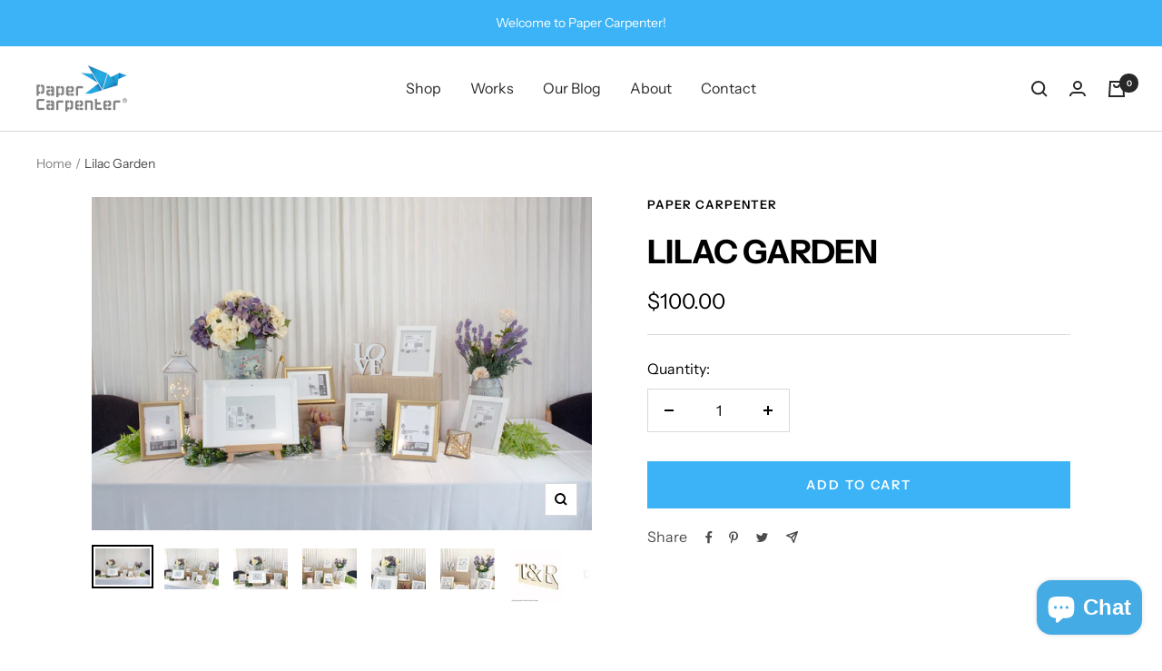

--- FILE ---
content_type: text/javascript; charset=utf-8
request_url: https://s3.us-east-2.amazonaws.com/orderlogic-production/papercarpenterstore_constraints.js?1589921763
body_size: 10796
content:
var olConstraints = {"shop_id":22020105,"money_format":"${{amount}}","order_min_quantity":null,"order_max_quantity":null,"messages":{},"3513451151383_minimum":{"product_id":3513451151383,"product":{"title":"5 Prong Connector"},"variant_count":1,"type":"minimum","amount":"5"},"3879863091223_minimum":{"product_id":3879863091223,"product":{"title":"6 Prong Connector"},"variant_count":1,"type":"minimum","amount":"5"},"3513459933207_minimum":{"product_id":3513459933207,"product":{"title":"4 Star Prong Connector"},"variant_count":1,"type":"minimum","amount":"5"},"3513449873431_minimum":{"product_id":3513449873431,"product":{"title":"4 Prong Connector"},"variant_count":1,"type":"minimum","amount":"5"},"3513460195351_minimum":{"product_id":3513460195351,"product":{"title":"6 Star Prong Connector"},"variant_count":1,"type":"minimum","amount":"5"},"3513449709591_minimum":{"product_id":3513449709591,"product":{"title":"3 Prong Connector"},"variant_count":1,"type":"minimum","amount":"5"},"6540077662268_maximum":{"product_id":6540077662268,"product":{"title":"CHPT3 Special edition Brompton Bicycle Holder (SPLASHPROOF)"},"variant_count":2,"type":"maximum","amount":"10"},"4476901064764_maximum":{"product_id":4476901064764,"product":{"title":"Brompton Bicycle Holder"},"variant_count":2,"type":"maximum","amount":"10"},"6546483281980_maximum":{"product_id":6546483281980,"product":{"title":"3Sixty Bicycle Holder"},"variant_count":26,"type":"maximum","amount":"10"},"6546478727228_maximum":{"product_id":6546478727228,"product":{"title":"3Sixty Bicycle Holder"},"variant_count":2,"type":"maximum","amount":"10"},"4554670506044_maximum":{"product_id":4554670506044,"product":{"title":"Birdy Bicycle Holder"},"variant_count":3,"type":"maximum","amount":"10"},"6537998139452_maximum":{"product_id":6537998139452,"product":{"title":"Birdy Bicycle Holder"},"variant_count":12,"type":"maximum","amount":"10"},"4611836608572_maximum":{"product_id":4611836608572,"product":{"title":"BTWIN Bicycle Holder"},"variant_count":2,"type":"maximum","amount":"10"},"6556420538428_maximum":{"product_id":6556420538428,"product":{"title":"BTWIN Bicycle Holder"},"variant_count":8,"type":"maximum","amount":"10"},"6546999967804_maximum":{"product_id":6546999967804,"product":{"title":"CAMP Bicycle Holder"},"variant_count":12,"type":"maximum","amount":"10"},"6547007406140_maximum":{"product_id":6547007406140,"product":{"title":"CAMP Bicycle Holder"},"variant_count":2,"type":"maximum","amount":"10"},"6575768633404_maximum":{"product_id":6575768633404,"product":{"title":"Copy of Brompton Bicycle Holder"},"variant_count":2,"type":"maximum","amount":"10"},"6540158697532_maximum":{"product_id":6540158697532,"product":{"title":"Copy of CUSTOMISED SIZE Bicycle Holder"},"variant_count":5,"type":"maximum","amount":"10"},"6567179878460_maximum":{"product_id":6567179878460,"product":{"title":"CRIUS Bicycle Holder"},"variant_count":2,"type":"maximum","amount":"10"},"6567177191484_maximum":{"product_id":6567177191484,"product":{"title":"CRIUS Bicycle Holder"},"variant_count":16,"type":"maximum","amount":"10"},"4658897059900_maximum":{"product_id":4658897059900,"product":{"title":"CUSTOMISED SIZE Bicycle Holder"},"variant_count":4,"type":"maximum","amount":"10"},"4611915251772_maximum":{"product_id":4611915251772,"product":{"title":"DAHON Bicycle Holder"},"variant_count":8,"type":"maximum","amount":"10"},"6541470335036_maximum":{"product_id":6541470335036,"product":{"title":"DAHON Bicycle Holder"},"variant_count":5,"type":"maximum","amount":"10"},"6575309488188_maximum":{"product_id":6575309488188,"product":{"title":"DAHON Bicycle Holder"},"variant_count":20,"type":"maximum","amount":"10"},"6581183709244_maximum":{"product_id":6581183709244,"product":{"title":"Fnhon Bicycle Holder"},"variant_count":4,"type":"maximum","amount":"10"},"6581164834876_maximum":{"product_id":6581164834876,"product":{"title":"Fnhon Bicycle Holder"},"variant_count":24,"type":"maximum","amount":"10"},"4645592989756_maximum":{"product_id":4645592989756,"product":{"title":"HELIX Bicycle Holder"},"variant_count":1,"type":"maximum","amount":"10"},"4613494636604_maximum":{"product_id":4613494636604,"product":{"title":"JAVA Bicycle Holder"},"variant_count":4,"type":"maximum","amount":"10"},"6575310766140_maximum":{"product_id":6575310766140,"product":{"title":"Java Bicycle Holder"},"variant_count":19,"type":"maximum","amount":"10"},"4711724875836_maximum":{"product_id":4711724875836,"product":{"title":"Pikes Bicycle Holder"},"variant_count":1,"type":"maximum","amount":"10"},"4711725236284_maximum":{"product_id":4711725236284,"product":{"title":"Pikes Bicycle Holder"},"variant_count":13,"type":"maximum","amount":"10"},"4692020363324_maximum":{"product_id":4692020363324,"product":{"title":"SAVA Bicycle Holder"},"variant_count":1,"type":"maximum","amount":"10"},"6577148690492_maximum":{"product_id":6577148690492,"product":{"title":"Sava Bicycle Holder"},"variant_count":4,"type":"maximum","amount":"10"},"4619968675900_maximum":{"product_id":4619968675900,"product":{"title":"SHULZ Bicycle Holder"},"variant_count":1,"type":"maximum","amount":"10"},"4581712232508_maximum":{"product_id":4581712232508,"product":{"title":"Tern Bicycle Holder"},"variant_count":2,"type":"maximum","amount":"10"},"6547887489084_maximum":{"product_id":6547887489084,"product":{"title":"Tern Bicycle Holder"},"variant_count":8,"type":"maximum","amount":"10"},"6556427419708_maximum":{"product_id":6556427419708,"product":{"title":"Travelo Bicycle Holder"},"variant_count":2,"type":"maximum","amount":"10"},"4658878677052_maximum":{"product_id":4658878677052,"product":{"title":"TYRELL Bicycle Holder"},"variant_count":3,"type":"maximum","amount":"10"},"6556428042300_maximum":{"product_id":6556428042300,"product":{"title":"Travelo Bicycle Holder"},"variant_count":8,"type":"maximum","amount":"10"},"6581161558076_maximum":{"product_id":6581161558076,"product":{"title":"Vert Bicycle Holder"},"variant_count":1,"type":"maximum","amount":"10"},"6581157232700_maximum":{"product_id":6581157232700,"product":{"title":"Vert Bicycle Holder"},"variant_count":4,"type":"maximum","amount":"10"},"6589847306300_maximum":{"product_id":6589847306300,"product":{"title":"Brompton Bicycle Holder"},"variant_count":18,"type":"maximum","amount":"10"},"6590209654844_maximum":{"product_id":6590209654844,"product":{"title":"Brompton Sedan Car Bicycle Holder"},"variant_count":3,"type":"maximum","amount":"10"},"6589846650940_maximum":{"product_id":6589846650940,"product":{"title":"CHPT 3 special edition Brompton Bicycle Holder (SPLASHPROOF)"},"variant_count":24,"type":"maximum","amount":"10"},"6590939725884_maximum":{"product_id":6590939725884,"product":{"title":"Clicgear golf pushcart holder"},"variant_count":2,"type":"maximum","amount":"10"},"6590236098620_maximum":{"product_id":6590236098620,"product":{"title":"Copy of Brompton Bicycle Holder (SPLASHPROOF)"},"variant_count":24,"type":"maximum","amount":"1"},"6590236196924_maximum":{"product_id":6590236196924,"product":{"title":"Copy of Brompton Bicycle Holder (SPLASHPROOF)"},"variant_count":1,"type":"maximum","amount":"1"},"6629233524796_maximum":{"product_id":6629233524796,"product":{"title":"Revel Bicycle Holder"},"variant_count":4,"type":"maximum","amount":"10"},"6631248166972_maximum":{"product_id":6631248166972,"product":{"title":"Hito Bicycle Holder"},"variant_count":4,"type":"maximum","amount":"10"},"6782156701834_minimum":{"product_id":6782156701834,"product":{"title":"5mm Honeycomb Gaia Board - Kraft"},"variant_count":1,"type":"minimum","amount":"5"},"6782156832906_minimum":{"product_id":6782156832906,"product":{"title":"5mm Honeycomb Gaia Board - White"},"variant_count":1,"type":"minimum","amount":"5"},"6782155554954_minimum":{"product_id":6782155554954,"product":{"title":"6 Star Prong Connector"},"variant_count":1,"type":"minimum","amount":"5"},"6782156308618_minimum":{"product_id":6782156308618,"product":{"title":"B Flute Gaia Board"},"variant_count":1,"type":"minimum","amount":"5"},"6782146773130_minimum":{"product_id":6782146773130,"product":{"title":"48mm SquareBar"},"variant_count":1,"type":"minimum","amount":"5"},"6782157226122_minimum":{"product_id":6782157226122,"product":{"title":"5mm Honeycomb GAIA Board - All White"},"variant_count":1,"type":"minimum","amount":"5"},"6782151360650_minimum":{"product_id":6782151360650,"product":{"title":"5 Prong Connector"},"variant_count":1,"type":"minimum","amount":"5"},"6782153949322_minimum":{"product_id":6782153949322,"product":{"title":"6 Prong Connector"},"variant_count":1,"type":"minimum","amount":"5"},"6782156177546_minimum":{"product_id":6782156177546,"product":{"title":"E Flute Gaia Board"},"variant_count":1,"type":"minimum","amount":"5"},"3513419825175_minimum":{"product_id":3513419825175,"product":{"title":"2 Prong Connector"},"variant_count":1,"type":"minimum","amount":"5"},"3513427492887_minimum":{"product_id":3513427492887,"product":{"title":"10mm Gaia Board - Kraft"},"variant_count":1,"type":"minimum","amount":"5"},"3513427787799_minimum":{"product_id":3513427787799,"product":{"title":"15mm Gaia Board - Kraft"},"variant_count":1,"type":"minimum","amount":"5"},"4529498030140_minimum":{"product_id":4529498030140,"product":{"title":"20mm Honeycomb Gaia Board - Kraft"},"variant_count":1,"type":"minimum","amount":"5"},"3937909768215_minimum":{"product_id":3937909768215,"product":{"title":"5mm Honeycomb GAIA Board - All White"},"variant_count":1,"type":"minimum","amount":"5"},"3513426575383_minimum":{"product_id":3513426575383,"product":{"title":"5mm Honeycomb Gaia Board - Kraft"},"variant_count":1,"type":"minimum","amount":"5"},"4577451442236_minimum":{"product_id":4577451442236,"product":{"title":"B Flute Gaia Board"},"variant_count":1,"type":"minimum","amount":"5"},"3513425821719_minimum":{"product_id":3513425821719,"product":{"title":"E Flute Gaia Board"},"variant_count":1,"type":"minimum","amount":"5"},"3513427656727_minimum":{"product_id":3513427656727,"product":{"title":"10mm Honeycomb Gaia Board - White"},"variant_count":1,"type":"minimum","amount":"5"},"3513427984407_minimum":{"product_id":3513427984407,"product":{"title":"15mm Honeycomb Gaia Board - White"},"variant_count":1,"type":"minimum","amount":"5"},"3513427099671_minimum":{"product_id":3513427099671,"product":{"title":"5mm Honeycomb Gaia Board - White"},"variant_count":1,"type":"minimum","amount":"5"},"3513426247703_minimum":{"product_id":3513426247703,"product":{"title":"BC Flute Gaia Board"},"variant_count":1,"type":"minimum","amount":"5"},"3513444990999_minimum":{"product_id":3513444990999,"product":{"title":"48mm SquareBar"},"variant_count":2,"type":"minimum","amount":"2"},"tag_constraints":{},"tier":0,"deleted":false,"cart_metadata":false,"hide_dynamic_checkout_button":true}

--- FILE ---
content_type: text/javascript; charset=utf-8
request_url: https://papercarpenter.com/products/lavender-garden.js
body_size: 1292
content:
{"id":7109065965628,"title":"Lilac Garden","handle":"lavender-garden","description":"\u003cp\u003e\u003cspan style=\"font-weight: 400;\" data-mce-fragment=\"1\" data-mce-style=\"font-weight: 400;\"\u003eBeautifully blending muted tones of lilac and cream, this subtle yet rustic palette is perfect for a botanical themed wedding. Each set comes with a complimentary name card and wedding date in cardboard. Kindly include the relevant details in the order notes when checking out.\u003c\/span\u003e\u003c\/p\u003e\n\u003cp\u003e\u003cstrong\u003eItems for couple to keep:\u003c\/strong\u003e\u003c\/p\u003e\n\u003cul\u003e\n\u003cli\u003eCustomised cardboard initials (not more than 20 letters)\u003c\/li\u003e\n\u003cli\u003eCustomised date prop\u003c\/li\u003e\n\u003c\/ul\u003e\n\u003cp\u003e\u003cstrong\u003eInclusions:\u003c\/strong\u003e\u003c\/p\u003e\n\u003cul\u003e\n\u003cli\u003e1 x large bouquet (purple \u0026amp; white hydrangeas)\u003c\/li\u003e\n\u003cli\u003e1 x medium bouquet (lavender \u0026amp; white)\u003c\/li\u003e\n\u003cli\u003e2 x rustic vases\u003c\/li\u003e\n\u003cli\u003e4 x purple baby breath\u003c\/li\u003e\n\u003cli\u003e2 x ferns\u003c\/li\u003e\n\u003cli\u003e1 x red succulent\u003c\/li\u003e\n\u003cli\u003e2 x boxes (1 med, 1 long)\u003c\/li\u003e\n\u003cli\u003e1 x LOVE words\u003c\/li\u003e\n\u003cli\u003e1 x white lamp with bulb\u003c\/li\u003e\n\u003cli\u003e1 x easel stand\u003c\/li\u003e\n\u003cli\u003e2 x geometric diamond\u003c\/li\u003e\n\u003cli\u003e1 x geometric holder with candle\u003c\/li\u003e\n\u003cli\u003e3 x 5R WHITE frame\u003c\/li\u003e\n\u003cli\u003e3 x 5R GOLD frame\u003c\/li\u003e\n\u003cli\u003e1 x 8R WHITE frame\u003c\/li\u003e\n\u003cli\u003e3 x fairy lights\u003c\/li\u003e\n\u003cli\u003e3 x candles (S,M,L)\u003c\/li\u003e\n\u003c\/ul\u003e\n\u003cp\u003e\u003cstrong\u003eNotes:\u003c\/strong\u003e\u003c\/p\u003e\n\u003cul\u003e\n\u003cli\u003eSelf collect \u0026amp; return only, for a 3 days rental period\u003c\/li\u003e\n\u003cli\u003eLength of the table in photo: 1.8m\u003c\/li\u003e\n\u003cli\u003eEstimated assembly time: 20 min\u003c\/li\u003e\n\u003cli\u003eFabric not included\u003c\/li\u003e\n\u003c\/ul\u003e\n\u003cp\u003e\u003cstrong\u003eDeposit:\u003c\/strong\u003e\u003c\/p\u003e\n\u003cp\u003e\u003cmeta charset=\"utf-8\"\u003e\u003cspan\u003eDeposit of SGD 200 via paynow to \u003c\/span\u003e\u003cspan\u003e8299 2709(Irene Ng - Paper Carpenter), will be refunded upon collection of goods. Kindly include name \u0026amp; invoice number in notes.\u003c\/span\u003e\u003c\/p\u003e\n\u003ctable height=\"31\" style=\"width: 366px;\"\u003e\n\u003ctbody\u003e\n\u003ctr\u003e\n\u003ctd style=\"width: 126.6px;\"\u003e\u003cstrong\u003eProduct Code\u003c\/strong\u003e\u003c\/td\u003e\n\u003ctd style=\"width: 245.4px;\"\u003eEW0001\u003c\/td\u003e\n\u003c\/tr\u003e\n\u003c\/tbody\u003e\n\u003c\/table\u003e","published_at":"2023-03-02T10:37:10+08:00","created_at":"2023-02-24T16:36:41+08:00","vendor":"Paper Carpenter","type":"Wedding Props","tags":[],"price":10000,"price_min":10000,"price_max":10000,"available":true,"price_varies":false,"compare_at_price":null,"compare_at_price_min":0,"compare_at_price_max":0,"compare_at_price_varies":false,"variants":[{"id":40584541438012,"title":"Default Title","option1":"Default Title","option2":null,"option3":null,"sku":"","requires_shipping":true,"taxable":true,"featured_image":null,"available":true,"name":"Lilac Garden","public_title":null,"options":["Default Title"],"price":10000,"weight":0,"compare_at_price":null,"inventory_management":"shopify","barcode":"","requires_selling_plan":false,"selling_plan_allocations":[]}],"images":["\/\/cdn.shopify.com\/s\/files\/1\/2202\/0105\/products\/IMG_0028.jpg?v=1677227803","\/\/cdn.shopify.com\/s\/files\/1\/2202\/0105\/products\/IMG_4711.jpg?v=1677465015","\/\/cdn.shopify.com\/s\/files\/1\/2202\/0105\/products\/IMG_4705.jpg?v=1677465125","\/\/cdn.shopify.com\/s\/files\/1\/2202\/0105\/products\/IMG_4704.jpg?v=1677465137","\/\/cdn.shopify.com\/s\/files\/1\/2202\/0105\/products\/IMG_4716.jpg?v=1677465265","\/\/cdn.shopify.com\/s\/files\/1\/2202\/0105\/products\/IMG_4713.jpg?v=1677465265","\/\/cdn.shopify.com\/s\/files\/1\/2202\/0105\/products\/name_b018c21b-8cc0-4092-be80-8ae640dad212.png?v=1679905141","\/\/cdn.shopify.com\/s\/files\/1\/2202\/0105\/products\/date_b9783e49-eb28-4d86-9a58-f0deb7beb1a0.png?v=1679905146"],"featured_image":"\/\/cdn.shopify.com\/s\/files\/1\/2202\/0105\/products\/IMG_0028.jpg?v=1677227803","options":[{"name":"Title","position":1,"values":["Default Title"]}],"url":"\/products\/lavender-garden","media":[{"alt":null,"id":24757714944060,"position":1,"preview_image":{"aspect_ratio":1.5,"height":1365,"width":2048,"src":"https:\/\/cdn.shopify.com\/s\/files\/1\/2202\/0105\/products\/IMG_0028.jpg?v=1677227803"},"aspect_ratio":1.5,"height":1365,"media_type":"image","src":"https:\/\/cdn.shopify.com\/s\/files\/1\/2202\/0105\/products\/IMG_0028.jpg?v=1677227803","width":2048},{"alt":null,"id":24766766841916,"position":2,"preview_image":{"aspect_ratio":1.333,"height":1536,"width":2048,"src":"https:\/\/cdn.shopify.com\/s\/files\/1\/2202\/0105\/products\/IMG_4711.jpg?v=1677465015"},"aspect_ratio":1.333,"height":1536,"media_type":"image","src":"https:\/\/cdn.shopify.com\/s\/files\/1\/2202\/0105\/products\/IMG_4711.jpg?v=1677465015","width":2048},{"alt":null,"id":24766773133372,"position":3,"preview_image":{"aspect_ratio":1.333,"height":1536,"width":2048,"src":"https:\/\/cdn.shopify.com\/s\/files\/1\/2202\/0105\/products\/IMG_4705.jpg?v=1677465125"},"aspect_ratio":1.333,"height":1536,"media_type":"image","src":"https:\/\/cdn.shopify.com\/s\/files\/1\/2202\/0105\/products\/IMG_4705.jpg?v=1677465125","width":2048},{"alt":null,"id":24766773329980,"position":4,"preview_image":{"aspect_ratio":1.333,"height":1536,"width":2048,"src":"https:\/\/cdn.shopify.com\/s\/files\/1\/2202\/0105\/products\/IMG_4704.jpg?v=1677465137"},"aspect_ratio":1.333,"height":1536,"media_type":"image","src":"https:\/\/cdn.shopify.com\/s\/files\/1\/2202\/0105\/products\/IMG_4704.jpg?v=1677465137","width":2048},{"alt":null,"id":24766773493820,"position":5,"preview_image":{"aspect_ratio":1.333,"height":1536,"width":2048,"src":"https:\/\/cdn.shopify.com\/s\/files\/1\/2202\/0105\/products\/IMG_4716.jpg?v=1677465265"},"aspect_ratio":1.333,"height":1536,"media_type":"image","src":"https:\/\/cdn.shopify.com\/s\/files\/1\/2202\/0105\/products\/IMG_4716.jpg?v=1677465265","width":2048},{"alt":null,"id":24766773395516,"position":6,"preview_image":{"aspect_ratio":1.333,"height":1536,"width":2048,"src":"https:\/\/cdn.shopify.com\/s\/files\/1\/2202\/0105\/products\/IMG_4713.jpg?v=1677465265"},"aspect_ratio":1.333,"height":1536,"media_type":"image","src":"https:\/\/cdn.shopify.com\/s\/files\/1\/2202\/0105\/products\/IMG_4713.jpg?v=1677465265","width":2048},{"alt":null,"id":24868414193724,"position":7,"preview_image":{"aspect_ratio":1.0,"height":1280,"width":1280,"src":"https:\/\/cdn.shopify.com\/s\/files\/1\/2202\/0105\/products\/name_b018c21b-8cc0-4092-be80-8ae640dad212.png?v=1679905141"},"aspect_ratio":1.0,"height":1280,"media_type":"image","src":"https:\/\/cdn.shopify.com\/s\/files\/1\/2202\/0105\/products\/name_b018c21b-8cc0-4092-be80-8ae640dad212.png?v=1679905141","width":1280},{"alt":null,"id":24868414226492,"position":8,"preview_image":{"aspect_ratio":1.0,"height":1280,"width":1280,"src":"https:\/\/cdn.shopify.com\/s\/files\/1\/2202\/0105\/products\/date_b9783e49-eb28-4d86-9a58-f0deb7beb1a0.png?v=1679905146"},"aspect_ratio":1.0,"height":1280,"media_type":"image","src":"https:\/\/cdn.shopify.com\/s\/files\/1\/2202\/0105\/products\/date_b9783e49-eb28-4d86-9a58-f0deb7beb1a0.png?v=1679905146","width":1280}],"requires_selling_plan":false,"selling_plan_groups":[]}

--- FILE ---
content_type: text/javascript
request_url: https://papercarpenter.com/cdn/shop/t/33/assets/custom.js?v=167639537848865775061698053869
body_size: -652
content:
//# sourceMappingURL=/cdn/shop/t/33/assets/custom.js.map?v=167639537848865775061698053869
